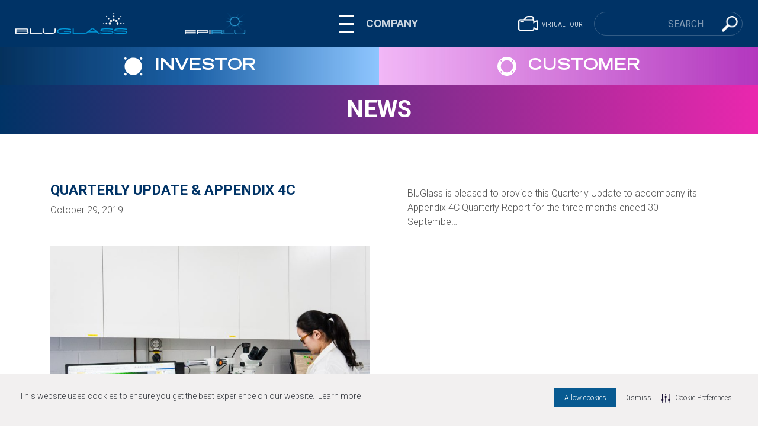

--- FILE ---
content_type: text/html; charset=UTF-8
request_url: https://bluglass.com/quarterly-update-appendix-4c/
body_size: 5413
content:
<!doctype html>
<html lang="en-NZ">
<head>
  <meta charset="utf-8">
  <meta http-equiv="x-ua-compatible" content="ie=edge">
  <meta name="viewport" content="width=device-width, initial-scale=1, shrink-to-fit=no">
  <title>QUARTERLY UPDATE &#038; APPENDIX 4C &#8211; Bluglass</title>
<link rel='dns-prefetch' href='//www.google.com' />
<link rel="stylesheet" href="/wp/wp-includes/css/dist/block-library/style.min.css">
<link rel="stylesheet" href="/app/plugins/contact-form-7/includes/css/styles.css">
<link rel="stylesheet" href="/app/themes/bluglass/dist/styles/main_c5fe6c34.css">
<link rel="canonical" href="https://bluglass.com/quarterly-update-appendix-4c/" />
<link rel="icon" href="/app/uploads/favicon-150x150.png" sizes="32x32" />
<link rel="icon" href="/app/uploads/favicon-300x300.png" sizes="192x192" />
<link rel="apple-touch-icon" href="/app/uploads/favicon-300x300.png" />
<meta name="msapplication-TileImage" content="/app/uploads/favicon-300x300.png" />
		<style type="text/css" id="wp-custom-css">
			/* Table Text & Background Color */
.entry-content table {
    color: #555555;
    background: #ffffff;
}

/* Odd color Rows */
.entry-content table tr:nth-of-type(odd) td {
    background: #ffffff;
}

/* Firts Row Color  */
.entry-content table tr:first-of-type td {
    color: #FFF;
    background: #003366 !important;
}

/*  */
.page-id-2714 .stylized-page-container > .entry-content.m-top-none:first-of-type{
	display: none;
}

.page-id-2714 .summary.container{
	margin-top: 0;
}		</style>
		</head>


<body class="post-template-default single single-post postid-682 single-format-standard quarterly-update-appendix-4c app-data index-data singular-data single-data single-post-data single-post-quarterly-update-appendix-4c-data">
            <input type="checkbox" id="check-menu-toggle" style="display: none;" />
<header class="site-header ">
    <div class="site-header-content bg-primary">
        <div class="row site-header-content-row justify-content-between">
            <div class=" col-lg-4 col-md-6 col-5 col-8 brand-container" id="brand-container">
                <div class="brand d-flex align-items-center">
                    <a href="https://bluglass.com/" class="d-block">
                        <img width="252" height="49" class="img-fluid lozad" alt="BluGlass logo" loading="lazy" data-src="/app/uploads/bluglass-logo.png" />
                    </a>
                    <div style="height: 49px;" class="pr-5 mr-5 border-right border-light"></div>
                    <a href="/foundry-services-by-epiblu/" class="d-block">
                        <img width="137" height="49" class="img-fluid lozad" alt="EpiBlu logo" loading="lazy" data-src="/app/uploads/epiblu-logo.png" />
                    </a>
                </div>
            </div>
            <div class="col-xl-4 col-lg-3 col-md-3 col-3  d-flex align-items-center justify-content-center text-uppercase font-weight-bold check-menu-toggle-container">
                <label class="menu-toggle " for="check-menu-toggle">
                    <span></span>
                    <span></span>
                    <span></span>
                </label>
                <label class="menu-toggle-title" for="check-menu-toggle">COMPANY</label>
            </div>

            <div class="col-lg-4 ipad-none d-flex align-items-center justify-content-end text-uppercase ">
                
                <a href="https://bluglass.com/virtual-tour/" class="virtual-tour-button flex align-items-center">
                    <img src="https://bluglass.com/app/themes/bluglass/dist/images/virtual-tour-icon_2efd50bc.png" />
                    <span>VIRTUAL TOUR</span>
                </a>
                <form role="search" method="get" class="search-form" action="https://bluglass.com/">
  <label>
    <span class="screen-reader-text">Search for:</span>
    <input type="search" class="search-field" placeholder="Search" value="" name="s" />
  </label>
  <button type="submit" class="search-submit">
      <img src="https://bluglass.com/app/themes/bluglass/dist/images/icon-search_269c30dc.png" />
  </button>
</form>

            </div>

        </div>

    </div>

    <div id="primaryNav" class="w-100 bg-primary p-5 border-top  border-light primary-nav  flex align-items-center">
                        
        <div class="col-md-6 header-navigation-content company">
            <h4>COMPANY</h4>
            <ul class="nav header-navigation row">
                                <li class="nav-item col-md-6">
                    <a class="" href="https://bluglass.com/about/">About</a>
                </li>
                                <li class="nav-item col-md-6">
                    <a class="" href="https://bluglass.com/corporate-directory/">Corporate Directory</a>
                </li>
                                <li class="nav-item col-md-6">
                    <a class="" href="https://bluglass.com/our-people/">Our People</a>
                </li>
                                <li class="nav-item col-md-6">
                    <a class="" href="https://bluglass.com/virtual-tour/">Virtual Tour</a>
                </li>
                                <li class="nav-item col-md-6">
                    <a class="" href="https://bluglass.com/intellectual-property/">Intellectual Property</a>
                </li>
                                <li class="nav-item col-md-6">
                    <a class="" href="https://bluglass.com/news/">News</a>
                </li>
                                <li class="nav-item col-md-6">
                    <a class="" href="https://bluglass.com/corporate-governance/">Corporate Governance</a>
                </li>
                                <li class="nav-item col-md-6">
                    <a class="" href="https://bluglass.com/contact/">Contact</a>
                </li>
                                <li class="nav-item col-md-6">
                    <a class="" href="https://bluglass.com/careers/">Careers</a>
                </li>
                            </ul>
        </div>
        <div class="col-md-6 row header-navigation-right">
            <div class="col-md-6 header-navigation-content">
                <h4>INVESTORS</h4>
                <ul class="nav flex-column header-navigation">
                                        <li class="nav-item ">
                        <a class="" href="https://bluglass.com/news/">Announcements</a>
                    </li>
                                        <li class="nav-item ">
                        <a class="" href="https://bluglass.com/reports-markets/">Reports</a>
                    </li>
                                        <li class="nav-item ">
                        <a class="" href="https://bluglass.com/presentations/">Presentations</a>
                    </li>
                                        <li class="nav-item ">
                        <a class="" href="https://bluglass.com/analyst-reports/">Analyst Reports</a>
                    </li>
                                        <li class="nav-item ">
                        <a class="" href="https://bluglass.com/investor-webcast/">Investor Webcast</a>
                    </li>
                                    </ul>
            </div>
            <div class="col-md-6 header-navigation-content">
                <h4>CUSTOMERS</h4>
                <ul class="nav flex-column header-navigation">
                                        <li class="nav-item ">
                        <a class="" href="https://bluglass.com/laser-diodes/">Laser Diodes</a>
                    </li>
                                        <li class="nav-item ">
                        <a class="" href="https://bluglass.com/leds-microleds/">LEDs + MicroLEDs</a>
                    </li>
                                        <li class="nav-item ">
                        <a class="" href="https://bluglass.com/rpcvd-2/">RPCVD</a>
                    </li>
                                        <li class="nav-item ">
                        <a class="" href="https://bluglass.com/foundry-services-by-epiblu/">Foundry Services by EpiBlu</a>
                    </li>
                                    </ul>
            </div>
        </div>
    </div>

    <nav class="spotlight-nav flex header-nav no-front-page">
        <div class="spotlight-item flex  left  no-front-page ">
        <div class="content text-center">
            <img src="/app/uploads/investor-icon.svg" class="icon left" />
            <h1 class="title flex flex-column left">INVESTOR</h1>
        </div>
    </div>
        <div class="spotlight-item flex  right  no-front-page ">
        <div class="content text-center">
            <img src="/app/uploads/customer-icon.svg" class="icon right" />
            <h1 class="title flex flex-column right">CUSTOMER</h1>
        </div>
    </div>
        <button class="btn btn-block newsPreviewToggle" type="button">News</button>
</nav>


</header>
<nav class="spotlight-nav flex  normal-nav">
        <div class="spotlight-item flex  left  no-front-page  ">
        <figure class="thumbnail" style="background-image: url(/app/uploads/Group-56.jpg);">
        </figure>
        <div class="content text-center">
            <img src="/app/uploads/investor-icon.svg" class="icon left" />
            <h1 class="title flex flex-column left">
                
                INVESTOR
                <span>CREATING A BRIGHTER FUTURE</span>
                
            </h1>
        </div>
        <ul class="menu-sl-list">

                        <li class="menu-sl-item">
                <a class="menu-sl-link " href="https://bluglass.com/news/">Announcements</a>
            </li>
                        <li class="menu-sl-item">
                <a class="menu-sl-link " href="https://bluglass.com/reports-markets/">Reports</a>
            </li>
                        <li class="menu-sl-item">
                <a class="menu-sl-link " href="https://bluglass.com/presentations/">Presentations</a>
            </li>
                        <li class="menu-sl-item">
                <a class="menu-sl-link " href="https://bluglass.com/analyst-reports/">Analyst Reports</a>
            </li>
                        <li class="menu-sl-item">
                <a class="menu-sl-link " href="https://bluglass.com/investor-webcast/">Investor Webcast</a>
            </li>
                    </ul>
    </div>
        <div class="spotlight-item flex  right  no-front-page  ">
        <figure class="thumbnail" style="background-image: url(/app/uploads/customer-bg.jpg);">
        </figure>
        <div class="content text-center">
            <img src="/app/uploads/customer-icon.svg" class="icon right" />
            <h1 class="title flex flex-column right">
                
                CUSTOMER
                <span>BRINGING INNOVATION TO LIFE</span>
                
            </h1>
        </div>
        <ul class="menu-sl-list">

                        <li class="menu-sl-item">
                <a class="menu-sl-link " href="https://bluglass.com/laser-diodes/">Laser Diodes</a>
            </li>
                        <li class="menu-sl-item">
                <a class="menu-sl-link " href="https://bluglass.com/leds-microleds/">LEDs + MicroLEDs</a>
            </li>
                        <li class="menu-sl-item">
                <a class="menu-sl-link " href="https://bluglass.com/rpcvd-2/">RPCVD</a>
            </li>
                        <li class="menu-sl-item">
                <a class="menu-sl-link " href="https://bluglass.com/foundry-services-by-epiblu/">Foundry Services by EpiBlu</a>
            </li>
                    </ul>
    </div>
    </nav>

<button class="btn btn-block newsPreviewToggle" id="newsPreviewToggle" type="button" data-toggle="collapse" data-target="#newsPreview" aria-expanded="false" aria-controls="newsPreview">News</button>
<div class="collapse " id="newsPreview">
    <div class="container-fluid">
        <div class="row justify-content-around">
                        <a href="https://bluglass.com/agm-postponement-supplementary-nom/" class="col-12 col-sm-6 col-lg-3 d-flex col-xl-2 flex-column justify-content-between py-3">
                <div>
                    <h6 class="text-dark mb-1">AGM POSTPONEMENT & SUPPLEMENTARY NOM</h6>
                    <time class="text-dark">Nov 10, 2025</time>
                </div>
                <img width="768" height="500" class="img-fluid mt-2 lozad wp-post-image" alt="" loading="lazy" data-src="/app/uploads/IMG_3116-768x500.jpg">
            </a>
                        <a href="https://bluglass.com/refreshed-board-to-facilitate-growth-agm-update/" class="col-12 col-sm-6 col-lg-3 d-flex col-xl-2 flex-column justify-content-between py-3">
                <div>
                    <h6 class="text-dark mb-1">REFRESHED BOARD TO FACILITATE GROWTH & AGM UPDATE</h6>
                    <time class="text-dark">Nov 10, 2025</time>
                </div>
                <img width="768" height="500" class="img-fluid mt-2 lozad wp-post-image" alt="" loading="lazy" data-src="/app/uploads/BLG-corporate-image2-768x500.png">
            </a>
                        <a href="https://bluglass.com/september-2025-quarter-activities-update/" class="col-12 col-sm-6 col-lg-3 d-none d-lg-flex col-xl-2 flex-column justify-content-between py-3">
                <div>
                    <h6 class="text-dark mb-1">SEPTEMBER 2025 QUARTER ACTIVITIES UPDATE</h6>
                    <time class="text-dark">Oct 30, 2025</time>
                </div>
                <img width="768" height="500" class="img-fluid mt-2 lozad wp-post-image" alt="" loading="lazy" data-src="/app/uploads/25.1022.1405.00-768x500.jpg">
            </a>
                        <a href="https://bluglass.com/notice-of-proposed-share-consolidation/" class="col-12 col-sm-6 col-lg-3 d-none d-lg-flex col-xl-2 flex-column justify-content-between py-3">
                <div>
                    <h6 class="text-dark mb-1">NOTICE OF PROPOSED SHARE CONSOLIDATION</h6>
                    <time class="text-dark">Oct 17, 2025</time>
                </div>
                <img width="768" height="500" class="img-fluid mt-2 lozad wp-post-image" alt="" loading="lazy" data-src="/app/uploads/BLG-corporate-image2-768x500.png">
            </a>
                    </div>
    </div>
</div>    <div class="wrap" role="document">
        <div class="content">
            <main class="main">
                       <section class="py-7">
      <div class="container">
        <article class="post-682 post type-post status-publish format-standard has-post-thumbnail hentry category-news">
    <div class="row">
        <div class="col-lg-6">
            <header>
                <h1 class="entry-title text-primary text-uppercase h4">QUARTERLY UPDATE &#038; APPENDIX 4C</h1>
                <time class="updated" datetime="2019-10-29T11:00:18+00:00">October 29, 2019</time>
            </header>
        </div>
    </div>
    <div class="row pt-5">
        <div class="col-lg-6 pl-lg-5">
            <div class="entry-content">
                <p>BluGlass is pleased to provide this Quarterly Update to accompany its Appendix 4C Quarterly Report for the three months ended 30 Septembe&#8230;</p>
            </div>
                    </div>
        <div class="order-lg-first col-lg-6">
            <img width="768" height="511" class="img-fluid mb-3 lozad wp-post-image" alt="" loading="lazy" sizes="(max-width: 768px) 100vw, 768px" data-src="/app/uploads/778321_438be97386254a839722b91dc622fd45~mv2-768x511.jpg" data-srcset="/app/uploads/778321_438be97386254a839722b91dc622fd45~mv2-768x511.jpg 768w, /app/uploads/778321_438be97386254a839722b91dc622fd45~mv2-575x382.jpg 575w, /app/uploads/778321_438be97386254a839722b91dc622fd45~mv2-364x242.jpg 364w, /app/uploads/778321_438be97386254a839722b91dc622fd45~mv2.jpg 1000w">

                    </div>
    </div>
    <div class="text-right pt-5">
        <a class="text-primary" href="https://bluglass.com/news/">
            < go back</a> </div> <footer>
                
                </footer>
</article>      </div>
    </section>
              </main>
                    </div>
    </div>
            <footer class="site-footer">
  <div class="row no-gutters">
    <div class="col-12 site-footer__image">
      <img width="1920" height="1055" class="img-fluid w-100 lozad" alt="" loading="lazy" sizes="(max-width: 1920px) 100vw, 1920px" data-src="/app/uploads/IMG_3142.jpg" data-srcset="/app/uploads/IMG_3142.jpg 1920w, /app/uploads/IMG_3142-575x316.jpg 575w, /app/uploads/IMG_3142-1110x610.jpg 1110w, /app/uploads/IMG_3142-768x422.jpg 768w, /app/uploads/IMG_3142-1536x844.jpg 1536w" />
    </div>
    <div class="col-xl-6 site-footer__content-wrapper">
      <div class="site-footer__content bg-primary text-white">
    <div class="row">
                        
        <div class="col-sm-6 col-md-6 mb-5">
            <ul id="footerNav1" class="nav footer-nav footer-nav-company">
                <li class="nav-link px-0  h5 text-white text-uppercase disabled">COMPANY</li>
                                <li class="nav-item col-md-6">
                    <a class="nav-link px-0 " href="https://bluglass.com/about/">About</a>
                </li>
                                <li class="nav-item col-md-6">
                    <a class="nav-link px-0 " href="https://bluglass.com/corporate-directory/">Corporate Directory</a>
                </li>
                                <li class="nav-item col-md-6">
                    <a class="nav-link px-0 " href="https://bluglass.com/our-people/">Our People</a>
                </li>
                                <li class="nav-item col-md-6">
                    <a class="nav-link px-0 " href="https://bluglass.com/virtual-tour/">Virtual Tour</a>
                </li>
                                <li class="nav-item col-md-6">
                    <a class="nav-link px-0 " href="https://bluglass.com/intellectual-property/">Intellectual Property</a>
                </li>
                                <li class="nav-item col-md-6">
                    <a class="nav-link px-0 " href="https://bluglass.com/news/">News</a>
                </li>
                                <li class="nav-item col-md-6">
                    <a class="nav-link px-0 " href="https://bluglass.com/corporate-governance/">Corporate Governance</a>
                </li>
                                <li class="nav-item col-md-6">
                    <a class="nav-link px-0 " href="https://bluglass.com/contact/">Contact</a>
                </li>
                                <li class="nav-item col-md-6">
                    <a class="nav-link px-0 " href="https://bluglass.com/careers/">Careers</a>
                </li>
                            </ul>
        </div>
        <div class="col-sm-6 col-md-3 mb-5">
            <ul id="footerNav1" class="nav flex-column footer-nav">
                <li class="nav-link px-0  h5 text-white text-uppercase disabled">INVESTORS</li>
                <ul class="nav flex-column header-navigation">
                                        <li class="nav-item ">
                        <a class="nav-link px-0 " href="https://bluglass.com/news/">Announcements</a>
                    </li>
                                        <li class="nav-item ">
                        <a class="nav-link px-0 " href="https://bluglass.com/reports-markets/">Reports</a>
                    </li>
                                        <li class="nav-item ">
                        <a class="nav-link px-0 " href="https://bluglass.com/presentations/">Presentations</a>
                    </li>
                                        <li class="nav-item ">
                        <a class="nav-link px-0 " href="https://bluglass.com/analyst-reports/">Analyst Reports</a>
                    </li>
                                        <li class="nav-item ">
                        <a class="nav-link px-0 " href="https://bluglass.com/investor-webcast/">Investor Webcast</a>
                    </li>
                                    </ul>
        </div>
        <div class="col-sm-6 col-md-3 mb-5">
            <ul id="footerNav1" class="nav flex-column footer-nav">
                <li class="nav-link px-0  h5 text-white text-uppercase disabled">CUSTOMERS</li>
                                <li class="nav-item ">
                    <a class="nav-link px-0 " href="https://bluglass.com/laser-diodes/">Laser Diodes</a>
                </li>
                                <li class="nav-item ">
                    <a class="nav-link px-0 " href="https://bluglass.com/leds-microleds/">LEDs + MicroLEDs</a>
                </li>
                                <li class="nav-item ">
                    <a class="nav-link px-0 " href="https://bluglass.com/rpcvd-2/">RPCVD</a>
                </li>
                                <li class="nav-item ">
                    <a class="nav-link px-0 " href="https://bluglass.com/foundry-services-by-epiblu/">Foundry Services by EpiBlu</a>
                </li>
                            </ul>
        </div>
    </div>

    <hr class="mt-0 mb-5">
    <div class="row">
        <div class="col-sm-6 mb-5">
            <h5 class="text-white text-uppercase mb-4">Contact us</h5>
            <p>
                <span>74 Asquith Street<br />
Silverwater, NSW, 2128<br />
Australia</span>
                <br>
                <a href="tel:+61293342300">P: +61 2 9334 2300</a>
            </p>
            <a href="mailto:admin@bluglass.com">Mail: admin@bluglass.com</a>
        </div>
        <div class="col-sm-6 text-sm-right d-flex flex-column justify-content-between mb-5">
            <div>
                <h5 class="text-white text-uppercase mb-4">Follow us</h5>
                <a target=_blank rel=noopener href="https://www.linkedin.com/company-beta/264510" aria-label="BLUGLASS LinkedIn" class="d-inline-block mb-3">
                    <img src="https://bluglass.com/app/themes/bluglass/dist/images/linkedin_70ab5b44.png" alt="LinkedIn">
                </a>
                <a target=_blank rel=noopener href="http://www.twitter.com/bluglass_ltd" aria-label="BLUGLASS Twitter" class="d-inline-block mb-3 ml-2">
                    <img src="https://bluglass.com/app/themes/bluglass/dist/images/twitter_dfb60951.png" alt="Twitter">
                </a>
            </div>
            <p class="mb-0 site-footer__copyright">&copy; 2025 BLUGLASS LIMITED</p>
        </div>
    </div>
</div>


    </div>
  </div>
</footer>





        <link rel='stylesheet' type='text/css' href='https://cdn-prod.securiti.ai/consent/cookie-consent.css' />
<!-- After adding this script, call setConsentBannerParams({uuid: <unique id> }) to set unique ID for a customer. -->
<script>
(function () {
	var s = document.createElement('script');
	s.src = 'https://cdn-prod.securiti.ai/consent/cookie-consent-sdk.js';
	s.setAttribute('data-tenant-uuid', '13e91e29-261b-47c7-93f2-b50e562cea71');
	s.setAttribute('data-domain-uuid', '2fa8585a-6522-4e50-8800-90ac59aa2146');
	s.setAttribute('data-backend-url', 'https://app.securiti.ai');
	s.defer = true;
	var parent_node = document.head || document.body;
	parent_node.appendChild(s);
	s.addEventListener('load', function() { window.initCmp(); });
})()
</script><script src="/wp/wp-includes/js/jquery/jquery.min.js" id="jquery-core-js"></script>
<script src="/wp/wp-includes/js/jquery/jquery-migrate.min.js" id="jquery-migrate-js"></script>
<script type='text/javascript' id='contact-form-7-js-extra'>
/* <![CDATA[ */
var wpcf7 = {"apiSettings":{"root":"https:\/\/bluglass.com\/wp-json\/contact-form-7\/v1","namespace":"contact-form-7\/v1"}};
/* ]]> */
</script>
<script src="/app/plugins/contact-form-7/includes/js/scripts.js" id="contact-form-7-js"></script>
<script src="https://www.google.com/recaptcha/api.js?render=6Lfc9PwpAAAAANvOJJLHwZSiz2hdwmwHNmmCUr-L" id="google-recaptcha-js"></script>
<script type='text/javascript' id='wp-api-request-js-extra'>
/* <![CDATA[ */
var wpApiSettings = {"root":"https:\/\/bluglass.com\/wp-json\/","nonce":"b5fd3fb148","versionString":"wp\/v2\/"};
/* ]]> */
</script>
<script src="/wp/wp-includes/js/api-request.min.js" id="wp-api-request-js"></script>
<script type='text/javascript' id='sage/main.js-js-extra'>
/* <![CDATA[ */
var admin = {"ajax_url":"https:\/\/bluglass.com\/wp\/wp-admin\/admin-ajax.php"};
/* ]]> */
</script>
<script src="/app/themes/bluglass/dist/scripts/main_c5fe6c34.js" id="sage/main.js-js"></script>
<script type="text/javascript">
( function( grecaptcha, sitekey, actions ) {

	var wpcf7recaptcha = {

		execute: function( action ) {
			grecaptcha.execute(
				sitekey,
				{ action: action }
			).then( function( token ) {
				var forms = document.getElementsByTagName( 'form' );

				for ( var i = 0; i < forms.length; i++ ) {
					var fields = forms[ i ].getElementsByTagName( 'input' );

					for ( var j = 0; j < fields.length; j++ ) {
						var field = fields[ j ];

						if ( 'g-recaptcha-response' === field.getAttribute( 'name' ) ) {
							field.setAttribute( 'value', token );
							break;
						}
					}
				}
			} );
		},

		executeOnHomepage: function() {
			wpcf7recaptcha.execute( actions[ 'homepage' ] );
		},

		executeOnContactform: function() {
			wpcf7recaptcha.execute( actions[ 'contactform' ] );
		},

	};

	grecaptcha.ready(
		wpcf7recaptcha.executeOnHomepage
	);

	document.addEventListener( 'change',
		wpcf7recaptcha.executeOnContactform, false
	);

	document.addEventListener( 'wpcf7submit',
		wpcf7recaptcha.executeOnHomepage, false
	);

} )(
	grecaptcha,
	'6Lfc9PwpAAAAANvOJJLHwZSiz2hdwmwHNmmCUr-L',
	{"homepage":"homepage","contactform":"contactform"}
);
</script>
</body>

</html>

--- FILE ---
content_type: text/html; charset=utf-8
request_url: https://www.google.com/recaptcha/api2/anchor?ar=1&k=6Lfc9PwpAAAAANvOJJLHwZSiz2hdwmwHNmmCUr-L&co=aHR0cHM6Ly9ibHVnbGFzcy5jb206NDQz&hl=en&v=TkacYOdEJbdB_JjX802TMer9&size=invisible&anchor-ms=20000&execute-ms=15000&cb=lbvo1ej2mj2
body_size: 44950
content:
<!DOCTYPE HTML><html dir="ltr" lang="en"><head><meta http-equiv="Content-Type" content="text/html; charset=UTF-8">
<meta http-equiv="X-UA-Compatible" content="IE=edge">
<title>reCAPTCHA</title>
<style type="text/css">
/* cyrillic-ext */
@font-face {
  font-family: 'Roboto';
  font-style: normal;
  font-weight: 400;
  src: url(//fonts.gstatic.com/s/roboto/v18/KFOmCnqEu92Fr1Mu72xKKTU1Kvnz.woff2) format('woff2');
  unicode-range: U+0460-052F, U+1C80-1C8A, U+20B4, U+2DE0-2DFF, U+A640-A69F, U+FE2E-FE2F;
}
/* cyrillic */
@font-face {
  font-family: 'Roboto';
  font-style: normal;
  font-weight: 400;
  src: url(//fonts.gstatic.com/s/roboto/v18/KFOmCnqEu92Fr1Mu5mxKKTU1Kvnz.woff2) format('woff2');
  unicode-range: U+0301, U+0400-045F, U+0490-0491, U+04B0-04B1, U+2116;
}
/* greek-ext */
@font-face {
  font-family: 'Roboto';
  font-style: normal;
  font-weight: 400;
  src: url(//fonts.gstatic.com/s/roboto/v18/KFOmCnqEu92Fr1Mu7mxKKTU1Kvnz.woff2) format('woff2');
  unicode-range: U+1F00-1FFF;
}
/* greek */
@font-face {
  font-family: 'Roboto';
  font-style: normal;
  font-weight: 400;
  src: url(//fonts.gstatic.com/s/roboto/v18/KFOmCnqEu92Fr1Mu4WxKKTU1Kvnz.woff2) format('woff2');
  unicode-range: U+0370-0377, U+037A-037F, U+0384-038A, U+038C, U+038E-03A1, U+03A3-03FF;
}
/* vietnamese */
@font-face {
  font-family: 'Roboto';
  font-style: normal;
  font-weight: 400;
  src: url(//fonts.gstatic.com/s/roboto/v18/KFOmCnqEu92Fr1Mu7WxKKTU1Kvnz.woff2) format('woff2');
  unicode-range: U+0102-0103, U+0110-0111, U+0128-0129, U+0168-0169, U+01A0-01A1, U+01AF-01B0, U+0300-0301, U+0303-0304, U+0308-0309, U+0323, U+0329, U+1EA0-1EF9, U+20AB;
}
/* latin-ext */
@font-face {
  font-family: 'Roboto';
  font-style: normal;
  font-weight: 400;
  src: url(//fonts.gstatic.com/s/roboto/v18/KFOmCnqEu92Fr1Mu7GxKKTU1Kvnz.woff2) format('woff2');
  unicode-range: U+0100-02BA, U+02BD-02C5, U+02C7-02CC, U+02CE-02D7, U+02DD-02FF, U+0304, U+0308, U+0329, U+1D00-1DBF, U+1E00-1E9F, U+1EF2-1EFF, U+2020, U+20A0-20AB, U+20AD-20C0, U+2113, U+2C60-2C7F, U+A720-A7FF;
}
/* latin */
@font-face {
  font-family: 'Roboto';
  font-style: normal;
  font-weight: 400;
  src: url(//fonts.gstatic.com/s/roboto/v18/KFOmCnqEu92Fr1Mu4mxKKTU1Kg.woff2) format('woff2');
  unicode-range: U+0000-00FF, U+0131, U+0152-0153, U+02BB-02BC, U+02C6, U+02DA, U+02DC, U+0304, U+0308, U+0329, U+2000-206F, U+20AC, U+2122, U+2191, U+2193, U+2212, U+2215, U+FEFF, U+FFFD;
}
/* cyrillic-ext */
@font-face {
  font-family: 'Roboto';
  font-style: normal;
  font-weight: 500;
  src: url(//fonts.gstatic.com/s/roboto/v18/KFOlCnqEu92Fr1MmEU9fCRc4AMP6lbBP.woff2) format('woff2');
  unicode-range: U+0460-052F, U+1C80-1C8A, U+20B4, U+2DE0-2DFF, U+A640-A69F, U+FE2E-FE2F;
}
/* cyrillic */
@font-face {
  font-family: 'Roboto';
  font-style: normal;
  font-weight: 500;
  src: url(//fonts.gstatic.com/s/roboto/v18/KFOlCnqEu92Fr1MmEU9fABc4AMP6lbBP.woff2) format('woff2');
  unicode-range: U+0301, U+0400-045F, U+0490-0491, U+04B0-04B1, U+2116;
}
/* greek-ext */
@font-face {
  font-family: 'Roboto';
  font-style: normal;
  font-weight: 500;
  src: url(//fonts.gstatic.com/s/roboto/v18/KFOlCnqEu92Fr1MmEU9fCBc4AMP6lbBP.woff2) format('woff2');
  unicode-range: U+1F00-1FFF;
}
/* greek */
@font-face {
  font-family: 'Roboto';
  font-style: normal;
  font-weight: 500;
  src: url(//fonts.gstatic.com/s/roboto/v18/KFOlCnqEu92Fr1MmEU9fBxc4AMP6lbBP.woff2) format('woff2');
  unicode-range: U+0370-0377, U+037A-037F, U+0384-038A, U+038C, U+038E-03A1, U+03A3-03FF;
}
/* vietnamese */
@font-face {
  font-family: 'Roboto';
  font-style: normal;
  font-weight: 500;
  src: url(//fonts.gstatic.com/s/roboto/v18/KFOlCnqEu92Fr1MmEU9fCxc4AMP6lbBP.woff2) format('woff2');
  unicode-range: U+0102-0103, U+0110-0111, U+0128-0129, U+0168-0169, U+01A0-01A1, U+01AF-01B0, U+0300-0301, U+0303-0304, U+0308-0309, U+0323, U+0329, U+1EA0-1EF9, U+20AB;
}
/* latin-ext */
@font-face {
  font-family: 'Roboto';
  font-style: normal;
  font-weight: 500;
  src: url(//fonts.gstatic.com/s/roboto/v18/KFOlCnqEu92Fr1MmEU9fChc4AMP6lbBP.woff2) format('woff2');
  unicode-range: U+0100-02BA, U+02BD-02C5, U+02C7-02CC, U+02CE-02D7, U+02DD-02FF, U+0304, U+0308, U+0329, U+1D00-1DBF, U+1E00-1E9F, U+1EF2-1EFF, U+2020, U+20A0-20AB, U+20AD-20C0, U+2113, U+2C60-2C7F, U+A720-A7FF;
}
/* latin */
@font-face {
  font-family: 'Roboto';
  font-style: normal;
  font-weight: 500;
  src: url(//fonts.gstatic.com/s/roboto/v18/KFOlCnqEu92Fr1MmEU9fBBc4AMP6lQ.woff2) format('woff2');
  unicode-range: U+0000-00FF, U+0131, U+0152-0153, U+02BB-02BC, U+02C6, U+02DA, U+02DC, U+0304, U+0308, U+0329, U+2000-206F, U+20AC, U+2122, U+2191, U+2193, U+2212, U+2215, U+FEFF, U+FFFD;
}
/* cyrillic-ext */
@font-face {
  font-family: 'Roboto';
  font-style: normal;
  font-weight: 900;
  src: url(//fonts.gstatic.com/s/roboto/v18/KFOlCnqEu92Fr1MmYUtfCRc4AMP6lbBP.woff2) format('woff2');
  unicode-range: U+0460-052F, U+1C80-1C8A, U+20B4, U+2DE0-2DFF, U+A640-A69F, U+FE2E-FE2F;
}
/* cyrillic */
@font-face {
  font-family: 'Roboto';
  font-style: normal;
  font-weight: 900;
  src: url(//fonts.gstatic.com/s/roboto/v18/KFOlCnqEu92Fr1MmYUtfABc4AMP6lbBP.woff2) format('woff2');
  unicode-range: U+0301, U+0400-045F, U+0490-0491, U+04B0-04B1, U+2116;
}
/* greek-ext */
@font-face {
  font-family: 'Roboto';
  font-style: normal;
  font-weight: 900;
  src: url(//fonts.gstatic.com/s/roboto/v18/KFOlCnqEu92Fr1MmYUtfCBc4AMP6lbBP.woff2) format('woff2');
  unicode-range: U+1F00-1FFF;
}
/* greek */
@font-face {
  font-family: 'Roboto';
  font-style: normal;
  font-weight: 900;
  src: url(//fonts.gstatic.com/s/roboto/v18/KFOlCnqEu92Fr1MmYUtfBxc4AMP6lbBP.woff2) format('woff2');
  unicode-range: U+0370-0377, U+037A-037F, U+0384-038A, U+038C, U+038E-03A1, U+03A3-03FF;
}
/* vietnamese */
@font-face {
  font-family: 'Roboto';
  font-style: normal;
  font-weight: 900;
  src: url(//fonts.gstatic.com/s/roboto/v18/KFOlCnqEu92Fr1MmYUtfCxc4AMP6lbBP.woff2) format('woff2');
  unicode-range: U+0102-0103, U+0110-0111, U+0128-0129, U+0168-0169, U+01A0-01A1, U+01AF-01B0, U+0300-0301, U+0303-0304, U+0308-0309, U+0323, U+0329, U+1EA0-1EF9, U+20AB;
}
/* latin-ext */
@font-face {
  font-family: 'Roboto';
  font-style: normal;
  font-weight: 900;
  src: url(//fonts.gstatic.com/s/roboto/v18/KFOlCnqEu92Fr1MmYUtfChc4AMP6lbBP.woff2) format('woff2');
  unicode-range: U+0100-02BA, U+02BD-02C5, U+02C7-02CC, U+02CE-02D7, U+02DD-02FF, U+0304, U+0308, U+0329, U+1D00-1DBF, U+1E00-1E9F, U+1EF2-1EFF, U+2020, U+20A0-20AB, U+20AD-20C0, U+2113, U+2C60-2C7F, U+A720-A7FF;
}
/* latin */
@font-face {
  font-family: 'Roboto';
  font-style: normal;
  font-weight: 900;
  src: url(//fonts.gstatic.com/s/roboto/v18/KFOlCnqEu92Fr1MmYUtfBBc4AMP6lQ.woff2) format('woff2');
  unicode-range: U+0000-00FF, U+0131, U+0152-0153, U+02BB-02BC, U+02C6, U+02DA, U+02DC, U+0304, U+0308, U+0329, U+2000-206F, U+20AC, U+2122, U+2191, U+2193, U+2212, U+2215, U+FEFF, U+FFFD;
}

</style>
<link rel="stylesheet" type="text/css" href="https://www.gstatic.com/recaptcha/releases/TkacYOdEJbdB_JjX802TMer9/styles__ltr.css">
<script nonce="G_iiuUR2Yh1dhpgqMEo08A" type="text/javascript">window['__recaptcha_api'] = 'https://www.google.com/recaptcha/api2/';</script>
<script type="text/javascript" src="https://www.gstatic.com/recaptcha/releases/TkacYOdEJbdB_JjX802TMer9/recaptcha__en.js" nonce="G_iiuUR2Yh1dhpgqMEo08A">
      
    </script></head>
<body><div id="rc-anchor-alert" class="rc-anchor-alert"></div>
<input type="hidden" id="recaptcha-token" value="[base64]">
<script type="text/javascript" nonce="G_iiuUR2Yh1dhpgqMEo08A">
      recaptcha.anchor.Main.init("[\x22ainput\x22,[\x22bgdata\x22,\x22\x22,\[base64]/[base64]/[base64]/[base64]/[base64]/[base64]/[base64]/[base64]/[base64]/[base64]/[base64]/[base64]/[base64]/[base64]/[base64]\\u003d\x22,\[base64]\\u003d\\u003d\x22,\x22TxNPNcKLwqDDqGgMaHA/wo08OmbDuHHCnCl9ecO6w7MLw7nCuH3DmlrCpzXDmmDCjCfDicKXScKcWwoAw4AhIyhpw64Rw74BPsK1LgEQV0U1NyUXwr7CmWrDjwrCpsOmw6EvwoYMw6zDisK2w4dsRMOEwpHDu8OECh7CnmbDncKlwqA8wqE0w4Q/L17CtWBww40OfxLCssOpEsOTWHnCukIyIMOawqkrdW8yHcODw4bCvTUvwobDoMKWw4vDjMOqJxtWW8KowrzCssOiXj/[base64]/DrTnDkCo5LsKIB8O1SBfDgcKLL1wbw4zCgxTCjmk7wq/[base64]/wqsaTz7CiWnCinDClFzCo8OIdELCvl9RbsKkaCPCjsORw6AJDCRbYXlpLMOUw7DCgMOGLnjDjT4PGnw2YHLCuQlLUiQ/XQUAa8KUPkzDncO3IMKZwqXDjcKsdk8+RQTCpMOYdcKHw6XDtk3DgkPDpcOfwrrCnT9YCMKzwqfCggDCinfCqsKDwojDmsOKVUlrMEHDmEUbVgVEI8OGworCq3hreVZzajHCvcKcbMO5fMOWFMK2P8OjwoRqKgXDscOeHVTDhMK/w5gCC8O/w5d4worCjHdKwrrDgFU4J8OEbsOdWsOaWlfCv0XDpyt6wpXDuR/Csl8yFVfDkcK2OcOgcS/DrENAKcKVwqlsMgnCijxLw5pHw7DCncO5wq1pXWzCoh/CvSgDw4fDkj0rwoXDm19SwrXCjUlBw5jCnCs/wrwXw5c5wrcLw51Qw7whIcKfwojDv0XCgMOqI8KEacKiwrzCgTVBSSEQY8KDw4TCvsO8HMKGwrFiwoARDwJaworCunQAw7fCnjxcw7vCk3tLw5ENw6TDlgUcwr0Zw6TCn8KtbnzDrQZPacODZ8KLwo3CjsOcdgszJsOhw67CswnDlcKaw5jDnMO7d8KNKmoxbxksw7/[base64]/Dn1olPcORdG0Tw6PDqXzCm8O1PmrCjURhw5Vjwq/Ck8KRwrPClcKVUCTCin/Cq8K+w4TDg8O4RcOFwrg+wo/[base64]/[base64]/w5vCpsKQUHFkwqTCljQnPQvDo8OrLcOtw4PDtcOBw6RPwpfCqcKewrzDhcKxXGLCjwdtw4rCj1bCnFrDhMOQw5cIV8KtasKZDgnChVQaw63DjMK/wo4mw7jCjsONwqTDnBIJCcORw6HCncKIw408ecOITS7CkcO4fH/Dt8KAe8KrQW9wRV5/[base64]/[base64]/Dm8OlNjLCt8K5bwnCgsO1wqF/worDlcOiwrF2TsKpwqlPwrQmwq3DtmQBw4I0X8OjwqwTJMOnw5DCvsOBw74VwqXDjsOFdMKUw5xuwo/CkAEgG8O7w6A3w4/CqFbDiUnCtSoOwp8NbTLCumrDqAoywpHDg8OpSj15w4hoA2vCusOXw6DCtxzDrDnDhT/ClsOKwqcLw5AXw7rCpEjCqsORS8K7woY2al1Lw6YZwphxUlldMsOfw6ZywoDCuXJ9wqLDuHnCk3/[base64]/[base64]/CtsKwLi7DqcOzLRtkYWFSCcKTw6LCtnbCt8OJwo7Dj2/[base64]/Csz/CmcOEwrPCjcKkKcKUw5HClErCisOoe8KESUMoPRo2AsK8wrjChBwnw7/[base64]/DusKlwofCvz4Gw77CmBvDqcOUGDMdWgHDjcKCJRfDvMKgw6Qdw7fDgB05w49yw6HCijbCsMO/w77CgsOSHMOtK8OMM8OWLcKBwphybsOzwpnDvnM1DMKbPcKkO8OUFcOXXiDCtMOkw6IBRhXDkgLDq8OPwpDCsBMFw750wq3Dq0XCmGQCw6fDuMK2w6nCg0how7EcH8KyOcKQwr1DcsOPEGMKwojCmA7CicOZwroAfMO7OH4ww5UwwqIwWA/DujNDwo8Dw4kUw4/Cg1fCt3l+w7zDojwOFV/ConNpworCiFfDg3DDhsKJZW0lw6TCnx3DgD/Dq8Kpw5/CoMKzw5hIwrV4NTLCsGNOw57CgMO8BMOKwoHCkMKiw70sA8ODEsKKw7hYw70JfjUEZh/Ds8O8w7fDvlrCqmzCphfDskpyA3oaOVzClsK5Mh8/w6PChMO7w6U/GcK0wqRtRnfCqmE/worCu8Oxw63CuFESYh/Chil1wqwFK8OpwrfCtgPCisO8w64bwro8w71Hw40GwrnDnsKsw6TCrMOkD8Knw4Vhw5HCvywufsOiDMKhw5bDq8K/wqnCgcKRQMKzw6/CvA1AwrdJwq1/[base64]/DncOyV8Otwq/[base64]/ClcOWb11bwrNiAFHDmcKSA8Kmw6V7w7gHw4fDt8KbwpFgwrjCvMOOw4vCv1J0YyXChMKYwpvDj1VIw7RcwpXCswRWwpvCo3DDj8KZw7JVw7jCqcKzwrFIQcOOWsKkw5PDoMKRwqY2XnYOwotBw4vDsnnCki44HiMSBS/CusKnWcOmwq9RIcKUTsKgZW9Mf8Occz4dwro5woUVY8KqTcO1wqjCvyXCrgwdRMOmwrLDkUJcecKoUcKoSmQmw5PDnsOZMmPDssKAw5IUdjfDmcKYw6BOTsOmZFbDmBouw5F6wo3DqsKFRMO9wpHDucO4wrfCki97w6DCg8OrJD7DicKQw6lsLcOAHjEdf8KJXsOdwp/DhXIlZcOtSMKnwp7CggvCuMKPIcOFPl7CpsK8LsOGw5Q1YXsoTcOMZMOCw4bCssOwwqtXXsO2ccOYw5gWwr3Di8KhQ2nCixYmwpNwB2ppwr7DmD/CjMOUYVJxwoQKE3DDq8Oswr3ClsODwqvCmcO8wqHDlDQOwpLComzCocKSwq1FZDHDgsKZwpbCh8O/[base64]/ClRrCgk3DqcKlwqcNwqTCpsOBwrE1w7jDn8OcwqvDksO3TcOGEGTDq2hywqrCs8KlwqRqwpDDmMONw5cHAGfDisKvw5gRwrYlwpPChA1Ow7wrwpDDk1tgwphab3LCmMKSw6Y3PnNJwofDksOlMHoNM8OAw7sKw45kUxBDLMOlwp8CbR9xHjcWwrcDRsOowrsPwpdtw7/[base64]/Dp3k6JlMgw4wUw44awrbDt1vCpmM1ClPDo8KcXgrClQ/Dk8OtIAvChcOBw6PCmcKhfXdaPSEvf8OIwpE8LjrDm3Rtw6PCm15Gw7h2wpzDmMO6L8Oaw5DDlcKuRlXDmMOhC8K+woViw6zDtcOXD0HDp2MEw6HDrW1eeMK7VBprw4DCisKrw5rDjsK0XynCjAt4M8OdUMOpccOQwpE/J2jDscKPw7LDscOdw4bCsMKtwrVcMMO5woLCgsO8XhXDpsKQJMO6wrFiwr/CscORwplbL8KsS8O8w6ZTwobCosKQTEDDkMKFwqPDrWsJwqY1YcKOw6dKTUTCncKcNmIaw5PCj0Y9wrLDlmvDig/DhADDrRROw7rDjcK6wr3CjMOtwp4ofcOOZ8OuQcKDJW7Cr8K4CSNnwozDuz5twr0EMikfNV8Lw6fDlsO9wp3DucKrwoJ/w7c7QzcVwpZGZE7Ck8Kfw6TCnsONw5/DqlrCrVlzwoXCu8OpBsOXbxXDsUjDtHbCpcK4GCUPSHDCpVvDoMO3wqZmFT5cw6LCmzw/[base64]/Ch1DCuDHDrUXDjyvDqcKNw5cBLVPCumJ7WMKmwpkBwpXDpMKxwqMawr8bOMOEZcKMwr5BIcKfwrTCmcKsw6x4w6wuw7Y7wrt+G8O2wq9NESjCiHQcw4/[base64]/WsO1WjbCjsObAMKYR3HCp8OYwp4aKcOuVsKiw5YzaMOMU8K5w7csw790wrbDnsOuw4/DiD/Dr8KVwo5QOMK5Y8OeWcKOZV/[base64]/[base64]/[base64]/DmMOHw4g7wq7DvmUUOCjCvMK8w5nDmyzDr8Kzwow6C8OjAMKzU8KHw7xJw5DDiXDDvWfCvXPDml/DhQzCpcOUwqJsw4rCqsODwr8WwoVIwr9vwqQGwqTDvsKJc0nDhTTCtn3CmMO2ScK8WMOfU8KcScKCAcKBLSt9Qi/Cv8KZC8OUwqEFbRR1LcKywoMZB8K2C8OaQcOmwqbCjsKkw4wmS8OKTD/DqWXCpVbDt1/DvxRHwoVRTFAxD8KBwqzDiiTDnjADw5jDtn7DuMOsKcKKwqF3wo3DicK8wqsZwprCosKfw7Rww4dywq7DtMOPw4fDmRLDuRPCicOeVTjCtMKtGcOsw6vCknnDjcOCw6JRdsKEw40fDMObX8K9wo0aB8KSw7bDmcOWdDLCkV/[base64]/ClMOawr8MKMKmJHdpM8K8w4QAwqrClsONF8KocQ9zwrLDtXrDgA41Kj/Dq8OHwpR6woRSwqnDni3CtsOkP8O9wq4gFsOAAcKkw47DpUQVAcO3UWnCnwnDqBE0Y8Otw7XDkVAtasOAwrJ1M8OQbDLCv8KRZsKoTsOXJCbCvMOiT8OhFSEzZWTDrMKBIcKFwrEtDG9Iw5gCWsK/wrjDgMOADcKpwrl1UlfDnWjCmGRSKcKsKMOdw5DDnSLDpsKWT8KECGDCnsOgB0Y3bT/Cgw/CrcOvw6vDrwTDsmpaw7hlVCMlAn5pKcK0wrLDn0vCqT7DuMO+w4c4wqc1wrddR8KfaMK1w7w+PmVObV7DoUxBbsOLwrxkwrDCq8OXecKSwoHCqcOBwqbCusOOCsKXwoFrVMO/wqPCqsKwwr7DqMO+w7Y7CcKbe8OLw4zDjcKsw6tcwrTDvMODWywONjR9w5RaY3JKw7YzwqYGbijCvsKXw4AxwolbRmPClMOgZybCuzA8wq/CmsO8ewDDswQxw7LDo8KBw4zCj8KpwrMCw5tLAFNSMcO8w5jCuR/CgWkTWxfDqcK3I8O+wqDDucKWw4bCnsKbw6DCqwZ6wqt4AcOqU8O4w6rDm2glw7p+acKUeMKZw5fDvMOZw554PcORw5IlO8KeLToFw5bDsMO7w5TDr1Q/Wl9ra8KGwoPDuTR+wqYaa8OEwo5CZ8Ktw5jDkWdswocxwqBfwpsnwp3CgEXCjMO+IjzCukvDucO9S2HDucKUOQbCgsOWUXgkw6nCqULCpsOYdsK2YR3Dp8Ksw4vDn8OGw5/[base64]/[base64]/Ct8OGwr0VOmHDh8OFEcKxw5AhwrvCiw3CpTHDvS93wq42wozDlcOawpI5MlnChsOHwq/Dljxyw6jDi8KgGMKLwofDh0/DvMOAwpPChcKDwo7DtcKPwp3DpV/DvMObw4FQdWJiwrvCucOTwrbDshQ0GRXCul5sZsKlasOCw7rDisOpwoNpwr8IJ8OFdCPCuA7DhmfCtcKmFMOow4NhEMKjbMOWwrDCvcOGGMOPYsO3w5vDu0IlBsKzSxjCr0PDvVjDk10Mw70lB3DDgcKFw5PDq8K/IcORAMKUV8OWa8KdACJRw5gCcXQLwrrDsMORATPDgsK0KMOUw5R1wqMtBsOOwpTDuMOkAMOJSH3DocOOJFJvVVTDvF00w6lFwr/DuMKmSMK7RsKNw5dIw6UdKGpuJVXDksO/wpjCscKBHF0YAsO/[base64]/DqsO1w5A5OlXCqRzCqUdrIsKEwr7DpA3Cn2PClnNMNMOWwpgWHyg0OcKXwqMyw63Ds8KTw5NYw6XDiisDw73Dv03Cg8OywrBaTBzDvnLDkSXCpjLCucKlwoVZwp/Dk1lFX8OnMCfDgD1LMTzChSPCosOiw4jCksOvwqTCvxHCvFtPRsKiwpLDlMOtZsKJwqBkw4jDqMOGwowMwrNJw6wWFcOXwolnTMOvwrE+w5NIX8KJw7U0w5rDsHIFwojDgMKoaSnCjjpgaQ/CnsOxUMOqw4fCtsOlwqIfG1PDocOWw4fCp8KbeMK5NnfCumpXw4s2w5DCocK9wq/[base64]/DsD1jwoAYCcK6wqRoPh94w7I1IkTClW9gwrJUB8O0w4TCiMK2HDZYwrB7N2XCpFHDk8OQw4MGwogEw4zDqnTCmsOTwr3Dh8Offxcvw4/CpmLCkcOZRQzDocOwIcK+w57CrSrCiMKCIsOZAEvDuFxPwqvDvcKvTMONwqXCsMOvwofDtRdVwprCiT0NwrxQwqkVw5DCrcOpHEXDoU1WfCsROmNOLMKBwqwvHMOkw6pPw4HDh8KrP8O8wrR2IQcGw61ANRFew4Yra8KOIho/wp3DuMK1wr8qW8K3QMOmw4fDncKbwqlDw7HDk8O/[base64]/DtsO4w4gfeMOQD8KJOsKQZMORUsOaQcKnF8OvwqACwp9lwqkkwpMHQcORYxrClcKcMHUgTx9zBMOdQMO1BsK3w4AXWELCpC/Cr3/DlMK/w6glWU/DusO/[base64]/CiMK3wrZrwpfCpsOzwoHDviF1wrgsw7jCsA3Cum3Dh2HCqWTDksOVw5HDhMO1byZFwpVhwpfCnlXCtsO7w6PDihdyfkbDnMOJHmo+OMKMQyYVwoXDqCPCqcKWHEjCoMO/DsKNw5PCmsOBwpPDnMK9wrjCmlUfwr5+AcO1w4QlwromwonCrDTDn8OVSSHCq8OtTHDDgMOpKXJkLsOnSMKowqrCscOqw7fChnYSLQ/CtcKjwrtvw4/DlljCnMOqw6zDu8OrwpA4w6fDqMKXRibCix1eF2LDryJGwohUOFPCoSbCo8KsORLDucKHwpI4LzxqHsOXLcK1wonDlsKTwo/[base64]/[base64]/CkMOjBXcMwpnDhMOEwqc3wrzCvAfDv8KGDQTDqDxowrDCqMKsw7dOw7NleMKDQzVqMEZwI8KjNMKkwrJLeDbClcO2VlfCksOhwpLDtcKQw78sQsKjDMOPUcOuYGwaw4QDPArCgMKww6Ijw7UVeQ5jwq/Dk0jDjsOJw6lrwrVRZsOaDMKZwrgcw5ohwqXDuj7DvsK0MwBiwrHDoArCi0LDlkDDunDDmh/CscOBwqVYUcOBCSNQIcOfDMKXFCwGIgDCnnDDm8OWw4TDr3FQwo9rUX48w6AuwpxswrnCvELCn3JHw70aHnTCucOLwprDgsO4PAl5a8KoQWIgw5Y1YcK3BcKoIsO8wrNiw53DisKCw5dFw5x1RcKQw7HCumfDpRFnw73CncOfNcKuw7s0D0jCqy7CvcKMQ8OJJsK5bR/ClmICO8Klw4vCu8Oswp5vw7PDpsK5PsOeZnN5DMKzFTBgdX3Cn8Ksw6Mrwr3DhljDtsKZJ8K5w58eXMKmw4bClsODfynDih/CpsK9dMOtw6vChy/CmQYQKMOPL8KvwrnDqhPDm8Kfw5nCp8K3wpguLDbCgcOKOkQkZcKDwrAQw7Igw7/CkW5qwoI/[base64]/w7XDicOBTHbCt8Ogw7QdamDCt8Kjw5B6woTClVtTYHfDgwbDpsOUeSrCpsKDC31hPcO5C8KkIcONwqktw7TDnRRvIcKtP8KuHcKKNcK3RDTChGvCvw/[base64]/ZMOaFjPCnlPCsG3DusOJw6jDqsOiCMO/wr4SD8OiHcOzwqjCrjrCohNHBMKmwrVEAXtve1kXMsOnWHLDpcOtw5Y+w5Z1wrpCDgPDrgnCqsK+w7jCmVsww4/CsHpZw7nDjV7Dpw4iFxvCjMKRw4rCkcKRwqNyw5PDmQjCr8OKw5HCsH3CrD/Cs8ONchB0BMOgwphYwoPDp1JQw596wp57P8Oqw6IuaQLCicKPwqFJwo4SIcOjNcKswpVpwroFw4V0w4fCvCzDm8OhYXHDnjl6w57Cg8O2wq9GFC/Ck8KCwqFNwoNRfTnCgFxVw47CjmsewoYaw73CkzvDjMKreTwDwrswwqNpTcKRw7oGw4/DjsKwJikcSVUqdiAhJxLDrMKIBXtlwpTClsOJwpfCkMO3w7A8wr/CpMK0w4jCg8OWCEFpw78zB8OKw4jCjA/Dp8Klw409woZHP8O2J8KjR0LDjsKIwpvDgms0SiU7wp1sU8Kqw5nDvMO4Y29Iw4hAfcOtc0fDucKJwptyBsK8W3PDt8K/K8K3K1Etb8KJTQMADSsSwovDjcOwbMORwox4Sx/CqEnCncK6QQwUw5kYWMO6MivDiMKzVEZ8w4jDhcKHL01wacKrwrd+DCRdLcK/YnLCh1vDkTV7fhzDhjwEw6RRwq83Bjcif1vDrsOSwqp1aMOKYiYUMsKvV3pEwow6wpfDiFoFW3LDhlnDj8KfYsKVwrrCoEpKTMOqwrl/UMKrAiDDvVYcLWkRe0zCr8OLwobDhMKFwozDhsOKWsKDf1Qww5LCpkZuwrkxR8KPRXLCiMK2wo7CtsOPw4/DtsKSFcKUHMOuw53CuivDpsK6w4ROQmhywoXDjcKVVsKKCMOQRsKZwo4TKlMyYwgfQ2jDvFXDmHTCpsKHw6zCsGfDmsOOGMK2esO/[base64]/DR/DonrCoXbDvMKgcsOyIwsPw5BRClDCqcKNE8KPw7INwo0Sw7UWwp7Dn8KMw4DDlGNMLzXDocKzw7XCssO6wo3DkgJaw4lZw7/DuVXCqcO/XcOiwq7Dr8KnBsO1QHE9BcOZwozDkzXDpMOoasKrw7NbwqcVwpzDpsOPw6/DvCfCncKwGsKMwqzDmMKgT8KDw7oKwroYwqhOJ8KpwoxAwq8jSnzDsV3Dt8O8c8OWw4TDgGPCpy59SWnDrcOCw53DosO4w5vCtMO8wqLDlB3CqEoTwo5jwo/DmcOiwrzDt8O2w5XClgHDnMKdLxRJQCx4w4LDqTDDkMKeWcOUI8OVw7bCvsOpLMKkw6fCgUrDgsKDMsOEGUjDnAwZw7hBwoNHFMOywp7Co08VwrVbSjZwwpXDiWrDu8K7B8Olw4jDrnkyFBvDlgt2bE/Du3FXw5QZQMOwwoZoasKUwrQUwqowBMKiBsKVw6TDnsKvwqoOZFfDiVvCs0UyQFAZw58SwqzCj8KAw793RcKMw5LClCXCuDDDsHfCtsKbwqZiw7zDqsOBdcOBS8KbwpJ8wqYxHBLDqcO1wpHCgsKNCUbDlsK/[base64]/w5nDjcOYSD9TwoTDpcKhUMOWw6XDj35lWGjCvMOKQsOow43DuHvCr8O1wrrCpMOjSEF0e8KcwpYxwr3ClsKqwoHCnDfDkMKgw6owcsOGwolTNsKiwr57B8KuBcKHw7h/C8KwIcOawoHDgnxiw65BwpwPw7IDGsOZw7FIw7xHw6hHwr3Ck8Oywq1FNkfDhcKTw4JTSMKtw7Y+wqUtwqrCgGTChnhMwo3DlcOJwr9Lw50mAMKRasK5w6vCkijCj0PDnXbDjcKYc8OwTcKpPcKqdMOgw6lOw7/[base64]/w5vDgcKswoI6w75ZwpHCpsOhw5/CjcO7w5Y8OH/DrE7CqjMtw5hBw4RBw4/[base64]/CnsOkwqXCmcKabsKiw4DDv08+bsKCwrRdwoPCgcKHITfCpsONw5LCszYiw4fCrlR/wqsDesKXw5x5X8Oaf8KUM8KMH8OJw4DDgxbCssO1DH0RJgHDt8OMVsKJSns+YRkNw4haw7Jua8OYw6A8bR1QPMOcccOFw73DviPCrMO4wpPCjijDoR/DpcKXJcOQwoxSWsKYR8Kzah7DuMORwpDDvXpqwobDkcK/cxfDlcKewpbCsSfDncKaZUgUw69LI8OLwqFqw4zCuBbDvSg4V8Omwp0/[base64]/Cj8Odwo4cwpLDgUDCp8OLSMOpEnrDk8KHC8K9DsOww7NTw6xCw49bUFrCq1/Cn3bCmsOrB3BlEnjCi2okwoQBbhjCuMOhbgRDEsKzw69Nw7LClUXDk8K6w6h7w77Ds8Ozwpo/[base64]/w6nDtAbDl3fDj3LDoBgdwodYLTnCo2nDpcKaw61XaxzDvMKhZDo7wqDDl8Kqw4XDtzBtbsKCwoxzw4kEIcOiNsOOTcKrwqNOP8KbE8OxVMOiw5HDl8KhQxgkTBJLaD1KwrFIwqDDusKdOMOCaTTCm8KMbURna8OEBcOPwoLCkcKbZhYmw6DCtSrDlmzCv8K/wrfDvABJw4krKgLCt0vDq8K1wr5XAC0CJDHDiXvDvgfDl8KJYsOwwovChyF/[base64]/w4PCvTkGSMK7wpgnVcK/QSjDgnLCosKbwrpbwprDq1HCisOyQ0Avw6XCm8K7bcOjR8O7wrrCjBDCrkwHDHHCgcO3w6fDmMKKOynDnMODwo/[base64]/Cr1fDuiQdw5NUAMOTwrtZw6nCu0tkw57DqcKaw7dnP8KawrfDh1zDucKFw55lBQwlwrjCjsOowpPChSA1cUYVEU/[base64]/wqkMcTJpNQbDoRMWMnrCkREgw6geSVFMCsKlwrTDo8OYwp7ChXLCuFrCpVNGbsOzYMKYwqNaH1vCpFACw598woLDsQl+wr/DlwvDiXFcTBTDq37DmgJCwoUKQcKUbsK8M1/Cv8O5wrXCnsOfwpfDj8OTWsKXZMO7w5lAwq7DhcKHwq8hwpXDhMKsImLCgQY3wonDsQ7CumPCksKhwq4xwqrDoDDClQR1OMOuw6/DhMKKHQTCo8KDwroMwojCmz3CicKFLMOwwqrDr8KbwpshQcOZJsOTw7HDhTvCq8OewrLCoUDDvQ8pYMOea8K5dcKdw4wbwoHDuBkzJcOOw6nDvUgsN8Okwo/Dg8O8N8KTw6XDusOyw4J7Ti9PwognLsKrw47Dgj9twqzDrkrDrgXDpMOkwp4aYcKrw4VKLxJBwp/Dk3l9YzUgXcKyBsOfKTnCmFDDpUU9WEY5w4zCoiU1McK8LMONTDDDiFxzPcKIw6EAHsOiwp1eYcK/[base64]/CsCc3WMKeZT9Gwrp5P8OXw4oOw4HCoEg+wozDpcOpOVrDnxbDvkROwoE9XsOfw7JEwoHDpMOLw5/[base64]/DmSXCssKXwqk8wq9YLjoiS8KdwpsXw4Jsw5ssLQUVVcOGwrtNw7fDicORMsOnTXRRT8OaZTtyaSzDp8OpHMOQN8OhdcOfw6bCicO8w6QBw7INw6/[base64]/Cn8Oew7kUP3whTFDDusOxEVfCqMKUw6zCgsK3wosGLsO4anZQXhjDi8OZwpNdMHHCnMKFwol4TEx5wrcWN0PDnyXCtUwTw6rCv2/DusKwQ8Kcw74ew4oJQRMERAtqw6rDvjF2w6vCoxnCpyp6GjfCtsOEVGrDjMOEV8O7wp09wofCvmlmwpZGw7BCw7fClcOXbUPCpMKgw7fDnAjDn8OMw6XDicKoXsK8w6rDqyVpBcOLw4lmA2YTwp/[base64]/DnGfDkcOXY8K9w5wAw5RdAnLCtWfDq1ROfT7CsXzDgMKwMhjDt1pRw6LCnsKQw7rCqU97w7wSBUPCjXZCw5zDq8KUGcKyTn4RJXbDpz7DscOEw7jDlMOxwp/Cp8OZwpViwrbCmcKhRkMkwo55w6LCiUzDtsK/[base64]/Dn8KzdFPCh8O5w4LCu8KowoJ+R8OcwrzComTDoTDCtMOSwqbDvXXCsVoKK35Mw6FLJ8OCHsKmw7IOw79xwqnCicOBw7ISw7/CjBgEw7M1UcKuORbCliRCwrpTwqpxF0PDphYzwoo6RsO1wqY3PMOOwrk3w5dvTsKld3w8BMKHFsKERkcIw4Ble3fDs8ObCcKtw4/[base64]/Dn1Nrw4lqagdCSMOCQ3/CjXBcw6dGw7V5bVJLw7nCm8KiTnBwwrFww4Vvw6rDiTzDrVvDmsKpVCPCg0TCo8O9I8Kiw6NZcsKyXgbDsMKzwoLDrAHDlibDjGwgw7nDiH/Dj8KUQ8KKWmRnOVPDqcOQw6A3w5xaw71wwojDgMKzesKNWsKgwqFiKS9fW8OwFXM2wp40Hks0wpwXwrVicgYbEz1fwqPCpAvDgnbDrsOAwrIiw6TChzXDrMOYZnfDk1FXwoHCgDpEYSnDoBdvw73Dnn8vwojCp8Obw4/[base64]/DvHDDoz/DhivDjcOwUsK8DsOUw7vCtcKYeDjCoMOgw45iRUnCsMOUYcKkOMObWMOSb2/CgxXDvgDDsC8LflMacFYlw7VAw7/CuhPDj8KPdGsQFwrDtcKSw7QVw7dDcy/[base64]/[base64]/KWgfLkzCrMK1dcKYw6XCucOqwqFWwqVWEcKUHGDCr8KDw4fCj8OuwqQaKMK+VCzCjMKLwp/Dv2pQNcKFMADDmmLCn8O+GDgmw6JoTsKow4zCgyBGIWAxwpXCmwrDi8KQwovCuDzCvcOIKyrDrFIdw51hw5/CjWPDucObwrrCpsKcNkM6U8OHUGwpwpbDisOkQwULw78LwpDCjsKCTXQeKcOuwqEkCsKAGicDw47DpcOzwpBhZcK6e8KTwogkw6gPRsOdw4QXw6XCmMOySgzCtMKLw7xIwrY/w6HChMK2FVFmIcKOGMKhMS3DvCbDlsKmwpo9wo9jwr7Ct0s5TWrCocKxwqzDlcK+w6XCqS8KGUouw5sxw4rCk2B1SVvCh3jDscO+w4DDiCzCsMOyDEbCsMKlSwnDo8Opw5ELVsOdw7bCkG/Dg8O4FMKsRcOXw5/DpQ3Cj8KqYsOtw67Diidqw5IRXMOFwpDCjx96w4EgwoDCgxnDtS4Swp3CjmnDol0pVMKmZyPCmWokPcODGl0AKsK4SMK2QgHCqj/DqcOGGnJyw6hJw6BDGcKmw6HCrcKDRiHDlMOVw7MEw5QlwppwahTCq8OKwp0ZwrfDjH/CpiLDo8OIM8K9ah5AWy59w7vDpDQfwp3DqMOOwqrDjD9tC3DCuMOBKcKjwpRmBkEpTMOjNMOjRAlrV3rDk8OocFJcwoJHwpcGOsKWw57DnsK/[base64]/Dt8KmdGc7w5XDnsOdwptHwpLCnGDDn8OIw7lMw4bCkcKMMsOEw4h7dR0SIVzCncKgG8KSw63Cpi3DkMOXwrrDosKZw6vClm8YfTXCrDvClEsqPFtfwoglecK3N20Jw5XChC/[base64]/CjMOqKcKdMBvDuihcbsK6I2hlw7LDlVPDrcKDwpFuEDkIw5Uuw5XCmsOHw6LCk8Knw7glAsO/w41IwqPDtcOwGMKYwpNcTHrCpk/CusOBwp7CvB8NwoI0Z8OGwr7Cl8KhYcOIwpFxw7XDsgIZPTNSC1AZYUHCnsOxw69ED0PCpcKXNwHCmWhPwq/DiMKwwr3DhcKoTi19JlFJMl8QdXLDucO6DhUdw4/DsQnDs8OCPSdQwpArw4RCwpfCjcOKw4N/SwdKC8O7fywRw6k/JcKcJxjCqsOiw6ZKwqTCocOCZcKlwofCukLCtTwbwonDqcKMwp/DoErDo8Ocwp7CpMO9GsK0I8KXZMKAwpnDtsKNGMKTwqjClsOTwpQ/TxnDtyXDpUB3woFYDMOLwpNHK8Orw7EIYMKDHsK8wrAbw4E8WgrCtMK/RC/[base64]/dMK/w581w75swoBYwqpcwpphw57CqjJbIsOpb8K/QjXDhXDCkDoydxcSwoQcw4AXw5Zvw7Fpw5PDt8KmdcK3wrzCkQhPw6oawpjCnS5uwq1Xw67CoMO0E0vCjB1BMcOewo5jwolIw6LCrVLDksKow7smNWB4woQHwp5+wpICFmV0wrXDr8KHVcOow6HCtnE7w7s5eBZPw4/CtMKyw6xNwrjDtSAWw4HDphhjacOtdcONw5nCvHNCwrDDhwQKMUTCpT0Vw6Mxw67CrjNowqk/GhLCkMK/wqjCkHLDkMOjw6UDdsOnbsKqSzImwojDlD7Cq8KqDCVqYjsXQ3/CoTwrHlQHw5tkckc2JsKCw6khwpbDg8O3w5zDjsKOWSwvwpPCn8OQFWIfwo7DhlA1TsKVIFhoSzjDkcO8w7HChcO1QMO2aWE5wp9ScDLChsOLcCHCqsOcOMKXdmLCusO+LjdFZsKmayzCiMObQcK0wqjCnSppwp/ClGMhGsO0JMOwSUAxwpDDmixBw50aDRsMHCUpGsK0MVw6w7tOw7HCswd1cCzDr2HCv8KFWgAqw7h9wqQ4F8OIM1Jewo/Dl8Oew4Ijw47DsHPDr8KwEFAhRGgUw5c8AcKEw6XDmh5jw7DCozozeD7Dh8Klw4fCo8O9wqQ0wq3DnAdLwoXChMOoR8K9wo0bw4LCnR7Du8OHZQBBNcOWwpAsGDAEw6hbZkcCQcK9D8Orw6LCgMOgFk5gNRFrecKLw6l5w7NGHjDDjD4Mw7/[base64]/Du8K/w5Quw7LDvR3Dpl96ecKNw7rDg0wGB8KSZA\\u003d\\u003d\x22],null,[\x22conf\x22,null,\x226Lfc9PwpAAAAANvOJJLHwZSiz2hdwmwHNmmCUr-L\x22,0,null,null,null,1,[21,125,63,73,95,87,41,43,42,83,102,105,109,121],[7668936,359],0,null,null,null,null,0,null,0,null,700,1,null,0,\[base64]/tzcYADoGZWF6dTZkEg4Iiv2INxgAOgVNZklJNBoZCAMSFR0U8JfjNw7/vqUGGcSdCRmc4owCGQ\\u003d\\u003d\x22,0,0,null,null,1,null,0,0],\x22https://bluglass.com:443\x22,null,[3,1,1],null,null,null,1,3600,[\x22https://www.google.com/intl/en/policies/privacy/\x22,\x22https://www.google.com/intl/en/policies/terms/\x22],\x22ohIJbPYwbEexLonezSxKQbg2mG2hjpsaDKyAwUMFUaw\\u003d\x22,1,0,null,1,1763609770210,0,0,[124,188,42,127,14],null,[56,70,44],\x22RC-rpBbUM9SLeEFAA\x22,null,null,null,null,null,\x220dAFcWeA6xL-aTwDE4IHywsXatUB871NsWhOeed4kXR81IN7fLuUTpPNQ1_NWLRg7ql5OLHzM4P_XCrTLbXuN7L7vWQP546zHWhQ\x22,1763692570256]");
    </script></body></html>

--- FILE ---
content_type: image/svg+xml
request_url: https://bluglass.com/app/uploads/investor-icon.svg
body_size: 260
content:
<?xml version="1.0" encoding="UTF-8"?> <svg xmlns="http://www.w3.org/2000/svg" width="118.088" height="118.088" viewBox="0 0 118.088 118.088"><path d="M576.376,249.446a7.242,7.242,0,1,0-10.241,0A7.242,7.242,0,0,0,576.376,249.446Z" transform="translate(-463.409 -234.084)" fill="#fff"></path><circle cx="7.242" cy="7.242" r="7.242" transform="translate(97.605 107.847) rotate(-45)" fill="#fff"></circle><circle cx="7.242" cy="7.242" r="7.242" transform="translate(0 10.241) rotate(-45)" fill="#fff"></circle><circle cx="53.9" cy="53.9" r="53.9" transform="translate(5.144 5.144)" fill="#fff"></circle><circle cx="7.242" cy="7.242" r="7.242" transform="translate(0 107.847) rotate(-45)" fill="#fff"></circle></svg> 

--- FILE ---
content_type: image/svg+xml
request_url: https://bluglass.com/app/uploads/customer-icon.svg
body_size: 313
content:
<?xml version="1.0" encoding="UTF-8"?> <svg xmlns="http://www.w3.org/2000/svg" width="166.289" height="166.289" viewBox="0 0 166.289 166.289"><path d="M1371.288,216.436a83.144,83.144,0,1,0,117.584,0A83.145,83.145,0,0,0,1371.288,216.436Zm15.11,112.715a7.242,7.242,0,1,1,0-10.242A7.242,7.242,0,0,1,1386.4,329.152ZM1376.157,221.3a7.242,7.242,0,1,1,0,10.241A7.243,7.243,0,0,1,1376.157,221.3ZM1484,329.152a7.242,7.242,0,1,1,0-10.242A7.242,7.242,0,0,1,1484,329.152Zm-15.81-15.811a53.9,53.9,0,1,1,0-76.227A53.9,53.9,0,0,1,1468.194,313.341Zm15.81-81.8a7.242,7.242,0,1,1,0-10.241A7.241,7.241,0,0,1,1484,231.546Z" transform="translate(-1346.936 -192.084)" fill="#fff"></path></svg> 